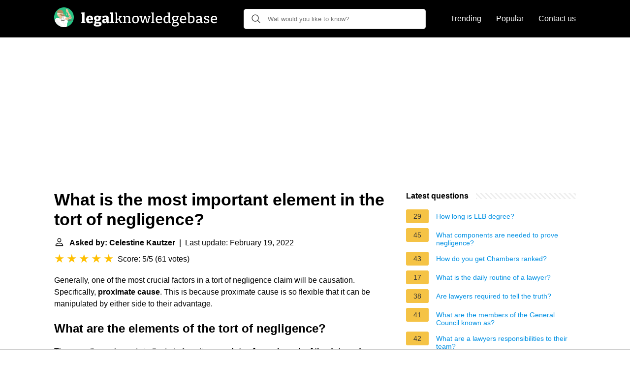

--- FILE ---
content_type: text/html; charset=UTF-8
request_url: https://legalknowledgebase.com/what-is-the-most-important-element-in-the-tort-of-negligence
body_size: 22081
content:
<!DOCTYPE html>
<html lang="en">
<head>
    <meta name="msvalidate.01" content="59DBF0ACB99C643C853682976DD84B3D" />
    <meta charset="utf-8">
    <meta http-equiv="X-UA-Compatible" content="IE=edge">
    <meta name="viewport" content="width=device-width, initial-scale=1, maximum-scale=1">
    <title>What is the most important element in the tort of negligence?</title>
    <meta name="description" content="Generally, one of the most crucial factors in a tort of negligence claim will be causation. Specifically, proximate cause. This is because proximate cause">
    <link rel="apple-touch-icon" sizes="57x57" href="favicon/apple-icon-57x57.png">
    <link rel="apple-touch-icon" sizes="60x60" href="favicon/apple-icon-60x60.png">
    <link rel="apple-touch-icon" sizes="72x72" href="favicon/apple-icon-72x72.png">
    <link rel="apple-touch-icon" sizes="76x76" href="favicon/apple-icon-76x76.png">
    <link rel="apple-touch-icon" sizes="114x114" href="favicon/apple-icon-114x114.png">
    <link rel="apple-touch-icon" sizes="120x120" href="favicon/apple-icon-120x120.png">
    <link rel="apple-touch-icon" sizes="144x144" href="favicon/apple-icon-144x144.png">
    <link rel="apple-touch-icon" sizes="152x152" href="favicon/apple-icon-152x152.png">
    <link rel="apple-touch-icon" sizes="180x180" href="favicon/apple-icon-180x180.png">
    <link rel="icon" type="image/png" sizes="192x192"  href="favicon/android-icon-192x192.png">
    <link rel="icon" type="image/png" sizes="32x32" href="favicon/favicon-32x32.png">
    <link rel="icon" type="image/png" sizes="96x96" href="favicon/favicon-96x96.png">
    <link rel="icon" type="image/png" sizes="16x16" href="favicon/favicon-16x16.png">
    <link rel="manifest" href="favicon/manifest.json">
    <meta name="msapplication-TileColor" content="#ffffff">
    <meta name="msapplication-TileImage" content="favicon/ms-icon-144x144.png">
    <meta name="theme-color" content="#ffffff">
    <meta name="p:domain_verify" content="470ea6ec1a5750a57ac88f2055e8b761"/>
    <!-- Global site tag (gtag.js) - Google Analytics -->
    <script async src="https://www.googletagmanager.com/gtag/js?id=G-YGWENV6E0F"></script>
    <script>
        window.dataLayer = window.dataLayer || [];
        function gtag(){dataLayer.push(arguments);}
        gtag('js', new Date());

        gtag('config', 'G-YGWENV6E0F');
    </script>

            <style>
            /*** Start global ***/
            *,
            *::before,
            *::after {
                box-sizing: border-box;
            }
            html {
                font-family: sans-serif;
                line-height: 1.15;
                -webkit-text-size-adjust: 100%;
                -webkit-tap-highlight-color: rgba($black, 0);
            }
            body {
                margin: 0;
                font-size: 1rem;
                font-weight: 400;
                line-height: 1.5;
                color: #000;
                font-family: Arial,Helvetica,sans-serif;
                overflow-x: hidden;
            }
            aside, footer, header, main {
                display: block;
            }
            h1, h2, h3, h4, h5, h6 {
                margin-top: 0;
                margin-bottom: 15px;
            }
            h1 {
                font-size: 2.1rem;
                line-height: 1.2;
            }
            a {
                color: #0090e3;
                text-decoration: none;
            }
            a:hover {
                text-decoration: underline;
            }
            h3 {
                margin:30px 0 10px 0;
            }
            h3 a {
                text-decoration: none;
            }
            .container {
                width: 1100px;
                max-width: 100%;
                margin: auto;
                display: flex;
            }
            @media screen and (max-width: 768px) {
                .container {
                    display: block;
                }
            }
            header .container,
            footer .container {
                padding-left: 20px;
                padding-right: 20px;
                align-items: center;
            }
            .btn {
                background: #0090e3;
                color: #fff;
                border-radius: 3px;
                padding: 5px 10px;
                display: inline-flex;
                align-items: center;
            }
            .btn:hover {
                text-decoration: none;
            }
            .btn-red {
                background: #f05555;
            }
            .btn svg {
                margin-right: 10px;
                fill: #000;
                width:18px;
                height: 18px;
            }

            /*** Start header ***/
            header {
                position: relative;
                z-index: 99;
                padding: 15px 0;
                background-color: #000;
            }
            .logo {
                display: flex;
                align-items: center;
                height: 46px;
                margin-right: 50px;
            }
            @media screen and (max-width: 768px) {
                .logo {
                    margin: auto;
                }
            }
            .logo svg  {
                position: relative;
            }
            @media screen and (max-width: 768px) {
                .logo svg  {
                    top: 0;
                }
            }
            .search-header {
                position: relative;
                width: 100%;
            }
            .search-header .input-group {
                border: 1px solid #ddd;
                border-radius: 5px;
                display: flex;
                background: #fff;
                align-items: center;
            }
            .search-header .input-group svg {
                margin: 0 5px 0 15px;
            }
            #search-header-input {
                padding:12px 10px;
                width: calc(100% - 40px);
                border: none;
                border-radius: 5px;
                outline:none;
            }
            #search-header-result {
                position: absolute;
                top: 55px;
                list-style: none;
                touch-action: manipulation;
                background: #fff;
                padding: 15px;
                width: 100%;
                border: 1px solid #ddd;
                border-radius: 5px;
                z-index: 5;
                box-shadow: 0 0 20px rgba(0,0,0, 0.1);
            }
            @media screen and (max-width: 768px) {
                #search-header-result {
                    width: calc(100vw - 40px);
                }
            }
            #search-header-result:after {
                 transform: rotate(135deg);
                 width: 12px;
                 height: 12px;
                 top: -7px;
                 content: '';
                 display: block;
                 position: absolute;
                 background: #fff;
                 left: 48%;
                 border: 1px solid #ddd;
                 border-top: 0 none;
                 border-right: 0 none;
            }
            #search-header-result ul {
                 padding:0;
                margin:0;
                list-style:none;
            }
            #search-header-result ul li {
                border-bottom: 1px solid #e5e5e5;
                display: block;
                padding: .5rem 0;
            }
            #search-header-result ul li:last-child {
                border:none;
            }
            .main-nav {
                margin-left: 50px;
                order: 2;
                display: flex;
                align-items: center;
            }
            @media screen and (max-width: 768px) {
                .main-nav {
                    margin: auto;
                }
            }
            .main-nav ul {
                display: flex;
                list-style:none;
                padding:0;
                margin:0;
            }
            .main-nav ul li {
                margin:0 15px;
                white-space: nowrap;
                list-style:none;
            }
            .main-nav ul li:first-child {
                margin-left: 0;
            }
            .main-nav ul li:last-child {
                margin-right: 0;
            }
            .main-nav ul li a{
                color: #fff;
                padding: 10px 0;
                display: inline-block;
            }
            /*** Start footer ***/
            footer {
                background-color: #000;
                padding: 20px 0;
                color: #fff;
            }
            footer .footer-links {
                display: flex;
                width: 100%;
                justify-content: space-between;
                align-items: center;
            }
            footer .footer-links ul {
                display: flex;
                list-style: none;
                margin: 0;
                padding: 0;
            }
            footer .footer-links ul li {
                margin: 0 15px;
            }
            footer .footer-links ul.social li {
                margin: 0 10px;
            }
            footer .footer-links ul li:first-child {
                margin-left: 0;
            }
            footer .footer-links ul li:last-child {
                margin-right: 0;
            }
            footer .footer-links ul li a {
                color: white;
                padding:5px 0;
                display: inline-block;
            }
            footer .footer-links ul li a:hover {
                text-decoration: underline;
            }
            @media screen and (max-width: 768px) {
                footer div {
                    flex-direction: column;
                    text-align: center;
                }
                footer .footer-links ul.social {
                    margin-top: 10px;
                }
            }
            /*** Start content ***/
            main {
                width: 65%;
            }
            .full {
                width: 100%;
            }
            aside {
                width: 35%;
            }
            main, aside {
                padding: 30px 20px;
            }
            @media screen and (max-width: 768px) {
                main, aside {
                    width: 100%;
                }
            }
            aside .inner {
                margin-bottom: 30px;
            }
            aside .inner .title-holder {
                position: relative;
            }
            aside .inner .title-holder:before {
                content: "";
                position: absolute;
                left: 0;
                bottom: 6px;
                width: 100%;
                height: 12px;
                background-image: linear-gradient(45deg, #eeeeee 20%, #ffffff 20%, #ffffff 50%, #eeeeee 50%, #eeeeee 70%, #ffffff 70%, #ffffff 100%);
                background-size: 10px 10px;
            }
            aside .inner .title {
                background: #fff;
                display: inline-block;
                font-weight: bold;
                padding-right: 15px;
                position: relative;
            }
            aside .inner ul {
                margin:0;
                padding: 15px 0;
                list-style:none;
                background: #fff;
                border-bottom: 2px solid #eee;
            }
            aside .inner ul li {
                margin-bottom: 10px;
                display: flex;
                line-height: normal; font-size: 0.9rem;
            }
            aside .inner ul li span {
                background: #f5c345;
                color: #333;
                padding: 0 15px;
                margin: 0 15px 0 0;
                border-radius: 3px;
                font-size: 0.9rem;
                height: 28px;
                display: inline-flex;
                align-items: center;
            }
            aside .inner ul li a {
                display: inline-block;
                margin-top: 6px;
            }
            .rating__stars {
                --star-size: 24px;
                --star-color: #ddd;
                --star-background: #ffbf00;
                --percent: calc(var(--rating) / 5 * 100%);
                display: inline-block;
                font-size: var(--star-size);
                font-family: Times;
                position: relative;
                top: 2px;
            }
            .rating__stars:before {
                 content: '★★★★★';
                 letter-spacing: 3px;
                 background: linear-gradient(90deg, var(--star-background) var(--percent), var(--star-color) var(--percent));
                 -webkit-background-clip: text;
                 -webkit-text-fill-color: transparent;
             }
            .embed-responsive {
                position: relative;
                display: block;
                width: 100%;
                padding: 0;
                overflow: hidden;
            }

            .embed-responsive:before {
                display: block;
                content: "";
                padding-top: 56.25%;
            }

            .embed-responsive iframe {
                position: absolute;
                top: 0;
                bottom: 0;
                left: 0;
                width: 100%;
                height: 100%;
                border: 0;
            }
            .d-none {
                display: none;
            }
            .d-block {
                display: block;
            }


            @media (min-width: 992px) {
                .d-md-block {
                    display: block!important;
                }
                .d-md-none {
                    display: none!important;
                }
            }
        </style>
                                                    <script async src="https://tags.refinery89.com/v2/legalknowledgebasecom.js"></script>
                
    </head>
<body>

<header>
    <div class="container">
        <span class="logo">
        <a href="/">





<svg width="335" height="40" viewBox="0 0 335 40" fill="none" xmlns="http://www.w3.org/2000/svg">
<path d="M61.776 29.284L61.468 28.892L63.484 29.592V32H55.308V29.592L57.324 28.892L57.016 29.284V13.128L57.296 13.408L55.308 12.764V10.384L61.776 10.104V29.284ZM72.0367 32.364C70.6367 32.364 69.4047 32.084 68.3407 31.524C67.2767 30.9453 66.4554 30.096 65.8767 28.976C65.298 27.8373 65.0087 26.4373 65.0087 24.776C65.0087 23.0587 65.3167 21.5933 65.9327 20.38C66.5487 19.1667 67.426 18.2333 68.5647 17.58C69.7034 16.9267 71.0567 16.6 72.6247 16.6C74.1367 16.6 75.3687 16.8893 76.3207 17.468C77.2727 18.0467 77.9634 18.8493 78.3927 19.876C78.8407 20.884 79.0647 22.0227 79.0647 23.292C79.0647 23.6467 79.046 24.0107 79.0087 24.384C78.99 24.7573 78.934 25.14 78.8407 25.532H68.9007V22.928H74.8367L74.1647 23.404C74.1834 22.676 74.1367 22.06 74.0247 21.556C73.9127 21.0333 73.7074 20.6413 73.4087 20.38C73.1287 20.1 72.7367 19.96 72.2327 19.96C71.6167 19.96 71.1407 20.156 70.8047 20.548C70.4687 20.9213 70.226 21.416 70.0767 22.032C69.946 22.648 69.8807 23.32 69.8807 24.048C69.8807 24.944 69.974 25.756 70.1607 26.484C70.3474 27.212 70.6834 27.8 71.1687 28.248C71.654 28.6773 72.326 28.892 73.1847 28.892C73.7634 28.892 74.398 28.7893 75.0887 28.584C75.798 28.36 76.5354 28.0427 77.3007 27.632L78.8687 30.096C77.7487 30.8613 76.61 31.4307 75.4527 31.804C74.2954 32.1773 73.1567 32.364 72.0367 32.364ZM87.5712 38.804C85.1632 38.804 83.3712 38.496 82.1952 37.88C81.0379 37.2827 80.4592 36.368 80.4592 35.136C80.4592 34.184 80.7952 33.3907 81.4672 32.756C82.1579 32.14 83.1566 31.6547 84.4632 31.3L84.4072 32.28C83.6232 32.2053 82.9792 31.9907 82.4752 31.636C81.9712 31.2627 81.7192 30.7867 81.7192 30.208C81.7192 30.0213 81.7472 29.8253 81.8032 29.62C81.8779 29.396 81.9992 29.1347 82.1672 28.836C82.3352 28.5373 82.5592 28.1827 82.8392 27.772C83.1192 27.3427 83.4832 26.8387 83.9312 26.26L83.9592 27.016C82.9699 26.568 82.2139 25.9427 81.6912 25.14C81.1872 24.3373 80.9352 23.3853 80.9352 22.284C80.9352 20.492 81.5512 19.1013 82.7832 18.112C84.0339 17.104 85.7606 16.6 87.9632 16.6C89.6246 16.6 91.0152 16.8707 92.1352 17.412L91.0712 17.216L95.8872 17.076L95.9152 19.54L93.8992 19.988L94.1792 19.54C94.3846 19.8387 94.5526 20.1933 94.6832 20.604C94.8139 20.996 94.8792 21.4627 94.8792 22.004C94.8792 23.7587 94.2352 25.1493 92.9472 26.176C91.6779 27.2027 89.9606 27.716 87.7952 27.716C86.8806 27.716 85.9752 27.604 85.0792 27.38L85.6672 26.932L85.3872 29.62L84.8272 29.312H90.4832C92.3872 29.312 93.8339 29.6853 94.8232 30.432C95.8126 31.1787 96.3072 32.2707 96.3072 33.708C96.3072 35.3693 95.5792 36.6293 94.1232 37.488C92.6672 38.3653 90.4832 38.804 87.5712 38.804ZM87.9352 35.584C89.3166 35.584 90.3059 35.4627 90.9032 35.22C91.5006 34.9773 91.7992 34.6133 91.7992 34.128C91.7992 33.6613 91.6126 33.316 91.2392 33.092C90.8846 32.8867 90.3899 32.784 89.7552 32.784H84.6592L85.6952 32.532C84.9486 33.036 84.5752 33.624 84.5752 34.296C84.5752 34.7253 84.8366 35.0427 85.3592 35.248C85.9006 35.472 86.7592 35.584 87.9352 35.584ZM87.8232 24.552C88.5886 24.552 89.1672 24.3467 89.5592 23.936C89.9699 23.5253 90.1752 22.9093 90.1752 22.088C90.1752 21.2667 89.9886 20.6693 89.6152 20.296C89.2419 19.9227 88.6819 19.736 87.9352 19.736C87.1886 19.736 86.6192 19.932 86.2272 20.324C85.8539 20.6973 85.6672 21.2947 85.6672 22.116C85.6672 22.9187 85.8446 23.5253 86.1992 23.936C86.5539 24.3467 87.0952 24.552 87.8232 24.552ZM110.766 29.648L110.122 28.696L112.474 29.592V32L107.042 32.252L106.454 29.592L106.734 29.676C106.062 30.572 105.297 31.244 104.438 31.692C103.598 32.14 102.702 32.364 101.75 32.364C100.462 32.364 99.4166 31.9627 98.6139 31.16C97.8299 30.3387 97.4379 29.2187 97.4379 27.8C97.4379 26.7547 97.6619 25.9147 98.1099 25.28C98.5766 24.6267 99.2579 24.1507 100.154 23.852C101.05 23.5533 102.17 23.404 103.514 23.404H106.258L106.006 23.684V22.256C106.006 21.472 105.819 20.912 105.446 20.576C105.091 20.2213 104.541 20.044 103.794 20.044C103.458 20.044 103.085 20.072 102.674 20.128C102.282 20.184 101.862 20.2773 101.414 20.408L101.834 19.932L101.414 22.088H98.5019L98.2779 17.692C99.6406 17.3187 100.882 17.048 102.002 16.88C103.141 16.6933 104.177 16.6 105.11 16.6C106.977 16.6 108.386 16.992 109.338 17.776C110.29 18.5413 110.766 19.7453 110.766 21.388V29.648ZM102.198 27.268C102.198 27.8653 102.338 28.3133 102.618 28.612C102.898 28.892 103.253 29.032 103.682 29.032C104.074 29.032 104.485 28.92 104.914 28.696C105.362 28.472 105.782 28.1547 106.174 27.744L106.006 28.388V25.392L106.286 25.7H104.298C103.514 25.7 102.963 25.8213 102.646 26.064C102.347 26.3067 102.198 26.708 102.198 27.268ZM120.016 29.284L119.708 28.892L121.724 29.592V32H113.548V29.592L115.564 28.892L115.256 29.284V13.128L115.536 13.408L113.548 12.764V10.384L120.016 10.104V29.284ZM123.193 32V30.516L125.685 29.928L125.293 30.488V12.176L125.545 12.54L123.193 12.008V10.524L128.093 10.328V23.292L127.589 22.872H131.369L130.669 23.208L133.469 18.728L133.693 19.064L131.509 18.728V17.244L137.893 17.048V18.504L135.429 19.036L136.213 18.56L132.797 23.936V23.152L136.801 30.404L136.325 29.984L138.565 30.544V32H134.729L130.753 24.552L131.257 24.776H127.589L128.093 24.524V30.488L127.757 29.928L130.109 30.516V32H123.193ZM139.867 32V30.516L142.331 29.928L141.939 30.404V18.812L142.331 19.316L139.867 18.728V17.244L144.123 17.048L144.487 19.764L144.123 19.624C145.038 18.6907 145.999 18 147.007 17.552C148.034 17.104 149.005 16.88 149.919 16.88C151.17 16.88 152.206 17.2627 153.027 18.028C153.849 18.7933 154.25 19.9787 154.231 21.584V30.404L153.923 29.956L156.303 30.516V32H149.471V30.516L151.795 29.956L151.431 30.432V22.172C151.431 21.0893 151.189 20.296 150.703 19.792C150.218 19.288 149.574 19.036 148.771 19.036C148.137 19.036 147.446 19.2133 146.699 19.568C145.971 19.904 145.253 20.4267 144.543 21.136L144.739 20.632V30.432L144.431 29.984L146.699 30.516V32H139.867ZM165.535 16.88C167.626 16.88 169.269 17.5333 170.463 18.84C171.658 20.128 172.255 21.9573 172.255 24.328C172.255 25.9333 171.966 27.3333 171.387 28.528C170.809 29.7227 169.978 30.6467 168.895 31.3C167.831 31.9533 166.543 32.28 165.031 32.28C162.959 32.28 161.345 31.6453 160.187 30.376C159.03 29.088 158.451 27.2587 158.451 24.888C158.451 23.2267 158.731 21.7987 159.291 20.604C159.851 19.4093 160.654 18.4947 161.699 17.86C162.763 17.2067 164.042 16.88 165.535 16.88ZM165.395 18.924C164.07 18.924 163.062 19.428 162.371 20.436C161.699 21.4253 161.363 22.8627 161.363 24.748C161.363 26.596 161.69 27.9773 162.343 28.892C162.997 29.788 163.949 30.236 165.199 30.236C166.114 30.236 166.87 30.012 167.467 29.564C168.083 29.116 168.541 28.4627 168.839 27.604C169.157 26.7267 169.315 25.6813 169.315 24.468C169.315 22.62 168.979 21.2387 168.307 20.324C167.635 19.3907 166.665 18.924 165.395 18.924ZM190.529 17.244L196.269 17.048V18.532L194.365 19.036L194.813 18.672L191.061 32.056H188.009L184.565 19.232H185.125L181.401 32.056H178.349L174.821 18.756L175.185 19.12L173.309 18.728V17.244L179.553 17.048V18.532L177.173 19.008L177.481 18.728L180.337 30.348H179.889L183.501 17.216L186.441 17.048L189.885 30.46H189.437L192.489 18.784L192.769 19.12L190.529 18.728V17.244ZM202.001 30.292L201.749 29.956L204.073 30.516V32H197.101V30.516L199.453 29.956L199.201 30.292V12.288L199.425 12.54L197.101 12.008V10.524L202.001 10.328V30.292ZM212.976 32.28C211.688 32.28 210.55 32 209.56 31.44C208.59 30.8613 207.824 30.0213 207.264 28.92C206.723 27.8 206.452 26.4373 206.452 24.832C206.452 23.1893 206.732 21.78 207.292 20.604C207.871 19.4093 208.683 18.4947 209.728 17.86C210.792 17.2067 212.034 16.88 213.452 16.88C214.815 16.88 215.926 17.16 216.784 17.72C217.662 18.28 218.306 19.0547 218.716 20.044C219.146 21.0147 219.36 22.1253 219.36 23.376C219.36 23.6187 219.351 23.8613 219.332 24.104C219.314 24.3467 219.286 24.6267 219.248 24.944H208.636V23.012H216.728L216.476 23.18C216.495 22.4147 216.402 21.7147 216.196 21.08C215.991 20.4453 215.646 19.9413 215.16 19.568C214.675 19.176 214.031 18.98 213.228 18.98C212.351 18.98 211.623 19.2227 211.044 19.708C210.466 20.1747 210.036 20.8187 209.756 21.64C209.476 22.4613 209.336 23.404 209.336 24.468C209.336 25.6067 209.495 26.6053 209.812 27.464C210.13 28.304 210.606 28.9667 211.24 29.452C211.894 29.9187 212.696 30.152 213.648 30.152C214.32 30.152 215.048 30.0213 215.832 29.76C216.635 29.4987 217.456 29.1067 218.296 28.584L219.276 30.124C218.231 30.852 217.167 31.3933 216.084 31.748C215.02 32.1027 213.984 32.28 212.976 32.28ZM227.841 32.28C226.796 32.28 225.853 32 225.013 31.44C224.173 30.8613 223.51 30.0213 223.025 28.92C222.558 27.8 222.325 26.4373 222.325 24.832C222.325 22.1813 222.997 20.1933 224.341 18.868C225.685 17.5427 227.552 16.88 229.941 16.88C230.408 16.88 230.884 16.9173 231.369 16.992C231.873 17.048 232.386 17.1413 232.909 17.272L232.349 17.58V12.288L232.629 12.624L230.137 12.008V10.524L235.149 10.328V30.348L234.785 29.9L237.249 30.488V31.972L232.993 32.168L232.601 29.76L232.909 29.872C232.069 30.6747 231.229 31.2813 230.389 31.692C229.568 32.084 228.718 32.28 227.841 32.28ZM228.877 30.18C229.474 30.18 230.09 30.0213 230.725 29.704C231.378 29.3867 232.041 28.9107 232.713 28.276L232.349 29.172V18.728L232.713 19.4C231.668 19.0827 230.716 18.924 229.857 18.924C228.326 18.924 227.169 19.428 226.385 20.436C225.62 21.4253 225.237 22.8067 225.237 24.58C225.237 25.7373 225.386 26.736 225.685 27.576C226.002 28.416 226.432 29.06 226.973 29.508C227.533 29.956 228.168 30.18 228.877 30.18ZM245.724 38.72C243.503 38.72 241.841 38.4027 240.74 37.768C239.639 37.152 239.088 36.2467 239.088 35.052C239.088 34.1747 239.377 33.4093 239.956 32.756C240.553 32.1213 241.421 31.5707 242.56 31.104V31.664C241.925 31.6267 241.421 31.4867 241.048 31.244C240.693 30.9827 240.516 30.628 240.516 30.18C240.516 30.0307 240.535 29.8813 240.572 29.732C240.628 29.564 240.712 29.34 240.824 29.06C240.955 28.78 241.132 28.416 241.356 27.968C241.58 27.52 241.869 26.9413 242.224 26.232L242.28 26.708C241.44 26.2787 240.796 25.6907 240.348 24.944C239.9 24.1787 239.676 23.2827 239.676 22.256C239.676 20.5947 240.227 19.288 241.328 18.336C242.448 17.3653 243.988 16.88 245.948 16.88C247.292 16.88 248.449 17.1133 249.42 17.58L248.72 17.44L253.2 17.244L253.228 18.896L250.764 19.372L250.96 18.98C251.315 19.3347 251.585 19.7733 251.772 20.296C251.959 20.8 252.052 21.3787 252.052 22.032C252.052 23.712 251.483 25.0373 250.344 26.008C249.205 26.96 247.693 27.436 245.808 27.436C244.781 27.436 243.82 27.2773 242.924 26.96L243.568 26.652L242.924 30.096L242.336 29.816H247.852C249.681 29.816 251.063 30.1707 251.996 30.88C252.948 31.5893 253.424 32.6067 253.424 33.932C253.424 35.4813 252.78 36.6667 251.492 37.488C250.204 38.3093 248.281 38.72 245.724 38.72ZM245.976 36.62C247.619 36.62 248.823 36.4147 249.588 36.004C250.353 35.5933 250.736 34.9773 250.736 34.156C250.736 33.428 250.456 32.8773 249.896 32.504C249.336 32.1307 248.505 31.944 247.404 31.944H242.812L243.54 31.776C242.215 32.616 241.552 33.5213 241.552 34.492C241.552 35.2013 241.907 35.7333 242.616 36.088C243.344 36.4427 244.464 36.62 245.976 36.62ZM245.78 25.504C246.881 25.504 247.731 25.2147 248.328 24.636C248.944 24.0387 249.252 23.1893 249.252 22.088C249.252 20.9867 248.963 20.1653 248.384 19.624C247.824 19.0827 247.003 18.812 245.92 18.812C244.819 18.812 243.969 19.1013 243.372 19.68C242.793 20.24 242.504 21.0707 242.504 22.172C242.504 23.2547 242.784 24.0853 243.344 24.664C243.904 25.224 244.716 25.504 245.78 25.504ZM262.07 32.28C260.782 32.28 259.644 32 258.654 31.44C257.684 30.8613 256.918 30.0213 256.358 28.92C255.817 27.8 255.546 26.4373 255.546 24.832C255.546 23.1893 255.826 21.78 256.386 20.604C256.965 19.4093 257.777 18.4947 258.822 17.86C259.886 17.2067 261.128 16.88 262.546 16.88C263.909 16.88 265.02 17.16 265.878 17.72C266.756 18.28 267.4 19.0547 267.81 20.044C268.24 21.0147 268.454 22.1253 268.454 23.376C268.454 23.6187 268.445 23.8613 268.426 24.104C268.408 24.3467 268.38 24.6267 268.342 24.944H257.73V23.012H265.822L265.57 23.18C265.589 22.4147 265.496 21.7147 265.29 21.08C265.085 20.4453 264.74 19.9413 264.254 19.568C263.769 19.176 263.125 18.98 262.322 18.98C261.445 18.98 260.717 19.2227 260.138 19.708C259.56 20.1747 259.13 20.8187 258.85 21.64C258.57 22.4613 258.43 23.404 258.43 24.468C258.43 25.6067 258.589 26.6053 258.906 27.464C259.224 28.304 259.7 28.9667 260.334 29.452C260.988 29.9187 261.79 30.152 262.742 30.152C263.414 30.152 264.142 30.0213 264.926 29.76C265.729 29.4987 266.55 29.1067 267.39 28.584L268.371 30.124C267.325 30.852 266.261 31.3933 265.178 31.748C264.114 32.1027 263.078 32.28 262.07 32.28ZM277.215 32.28C276.524 32.28 275.787 32.2333 275.003 32.14C274.219 32.0467 273.379 31.9067 272.483 31.72V11.84L272.987 12.624L270.411 12.008V10.524L275.283 10.328V19.54L274.919 19.12C275.666 18.4107 276.45 17.86 277.271 17.468C278.111 17.076 278.96 16.88 279.819 16.88C280.883 16.88 281.826 17.1693 282.647 17.748C283.468 18.3267 284.122 19.1667 284.607 20.268C285.092 21.3693 285.335 22.732 285.335 24.356C285.335 25.5507 285.186 26.6427 284.887 27.632C284.588 28.6027 284.112 29.4333 283.459 30.124C282.824 30.8147 281.984 31.3467 280.939 31.72C279.912 32.0933 278.671 32.28 277.215 32.28ZM277.719 30.236C279.268 30.236 280.435 29.7507 281.219 28.78C282.022 27.8093 282.423 26.4093 282.423 24.58C282.423 23.404 282.264 22.4053 281.947 21.584C281.648 20.744 281.228 20.1 280.687 19.652C280.146 19.204 279.511 18.98 278.783 18.98C278.186 18.98 277.56 19.1387 276.907 19.456C276.272 19.7733 275.619 20.2587 274.947 20.912L275.283 19.96V30.572L274.919 29.844C275.983 30.1053 276.916 30.236 277.719 30.236ZM299.924 30.488L299.504 29.9L302.024 30.488V31.972L297.768 32.168L297.376 29.48L297.6 29.564C296.797 30.4787 295.929 31.16 294.996 31.608C294.063 32.056 293.157 32.28 292.28 32.28C291.197 32.28 290.264 31.9253 289.48 31.216C288.715 30.5067 288.332 29.4427 288.332 28.024C288.332 26.9413 288.565 26.1013 289.032 25.504C289.499 24.888 290.152 24.4493 290.992 24.188C291.832 23.9267 292.821 23.796 293.96 23.796H297.376L297.124 24.104V21.696C297.124 20.7253 296.872 20.0347 296.368 19.624C295.864 19.1947 295.164 18.98 294.268 18.98C293.801 18.98 293.307 19.0267 292.784 19.12C292.28 19.2133 291.729 19.3627 291.132 19.568L291.524 19.176L291.216 21.668H289.368L289.144 17.944C290.283 17.5893 291.328 17.328 292.28 17.16C293.251 16.9733 294.147 16.88 294.968 16.88C296.536 16.88 297.749 17.2253 298.608 17.916C299.485 18.6067 299.924 19.6987 299.924 21.192V30.488ZM291.16 27.828C291.16 28.6307 291.356 29.228 291.748 29.62C292.14 29.9933 292.635 30.18 293.232 30.18C293.829 30.18 294.483 29.9933 295.192 29.62C295.92 29.228 296.62 28.7147 297.292 28.08L297.124 28.78V25.308L297.376 25.588H294.408C293.176 25.588 292.327 25.7747 291.86 26.148C291.393 26.5213 291.16 27.0813 291.16 27.828ZM307.366 20.8C307.366 21.3413 307.552 21.7707 307.926 22.088C308.299 22.3867 308.784 22.6387 309.382 22.844C309.979 23.0493 310.614 23.2547 311.286 23.46C311.976 23.6653 312.62 23.9267 313.218 24.244C313.815 24.5613 314.3 24.9907 314.674 25.532C315.066 26.0547 315.262 26.7453 315.262 27.604C315.262 28.612 314.982 29.4613 314.422 30.152C313.88 30.8427 313.134 31.3747 312.182 31.748C311.23 32.1027 310.166 32.28 308.99 32.28C308.299 32.28 307.571 32.224 306.806 32.112C306.04 32 305.256 31.832 304.454 31.608L304.65 27.66H306.414L306.722 30.32L306.442 29.984C306.852 30.096 307.291 30.1893 307.758 30.264C308.243 30.32 308.682 30.348 309.074 30.348C309.652 30.348 310.194 30.264 310.698 30.096C311.22 29.928 311.64 29.676 311.958 29.34C312.294 28.9853 312.462 28.556 312.462 28.052C312.462 27.492 312.266 27.0533 311.874 26.736C311.5 26.4 311.015 26.1293 310.418 25.924C309.82 25.7187 309.186 25.5133 308.514 25.308C307.86 25.1027 307.235 24.8413 306.638 24.524C306.04 24.2067 305.555 23.7867 305.182 23.264C304.808 22.7413 304.622 22.0413 304.622 21.164C304.622 20.1747 304.874 19.3627 305.378 18.728C305.882 18.0933 306.554 17.6267 307.394 17.328C308.234 17.0293 309.13 16.88 310.082 16.88C310.735 16.88 311.454 16.9453 312.238 17.076C313.04 17.2067 313.862 17.4027 314.702 17.664L314.562 21.052H312.77L312.35 18.784L312.742 19.232C311.808 18.952 310.95 18.812 310.166 18.812C309.344 18.812 308.672 18.9893 308.15 19.344C307.627 19.6987 307.366 20.184 307.366 20.8ZM324.74 32.28C323.452 32.28 322.314 32 321.324 31.44C320.354 30.8613 319.588 30.0213 319.028 28.92C318.487 27.8 318.216 26.4373 318.216 24.832C318.216 23.1893 318.496 21.78 319.056 20.604C319.635 19.4093 320.447 18.4947 321.492 17.86C322.556 17.2067 323.798 16.88 325.216 16.88C326.579 16.88 327.69 17.16 328.548 17.72C329.426 18.28 330.07 19.0547 330.48 20.044C330.91 21.0147 331.124 22.1253 331.124 23.376C331.124 23.6187 331.115 23.8613 331.096 24.104C331.078 24.3467 331.05 24.6267 331.012 24.944H320.4V23.012H328.492L328.24 23.18C328.259 22.4147 328.166 21.7147 327.96 21.08C327.755 20.4453 327.41 19.9413 326.924 19.568C326.439 19.176 325.795 18.98 324.992 18.98C324.115 18.98 323.387 19.2227 322.808 19.708C322.23 20.1747 321.8 20.8187 321.52 21.64C321.24 22.4613 321.1 23.404 321.1 24.468C321.1 25.6067 321.259 26.6053 321.576 27.464C321.894 28.304 322.37 28.9667 323.004 29.452C323.658 29.9187 324.46 30.152 325.412 30.152C326.084 30.152 326.812 30.0213 327.596 29.76C328.399 29.4987 329.22 29.1067 330.06 28.584L331.04 30.124C329.995 30.852 328.931 31.3933 327.848 31.748C326.784 32.1027 325.748 32.28 324.74 32.28Z" fill="white"/>
<path d="M20.0003 0.000183105C8.95441 0.000183105 0 8.95379 0 20.0005C0 31.0455 8.95441 39.9998 20.0003 39.9998C31.0457 39.9998 40 31.0455 40 20.0005C40 8.95371 31.0457 0.000183105 20.0003 0.000183105Z" fill="#29C183"/>
<path d="M18.3318 13.3333L18.493 12.9302C20.1054 10.9147 17.8481 8.09304 17.8481 8.09304C16.0744 4.54578 13.1721 4.86826 13.1721 4.86826C9.14117 3.73959 6.15825 7.60932 6.15825 7.60932C4.62648 9.38295 7.36754 10.8341 7.36754 10.8341L16.3163 20.5084L23.2496 19.1379C21.3953 13.8976 18.3318 13.3333 18.3318 13.3333Z" fill="#B28C62"/>
<path d="M16.0743 17.8481C10.6728 15.5101 7.34052 9.46362 7.34052 9.46362C6.80238 10.7394 6.72531 12.0047 6.4537 13.0915C6.27908 13.7901 5.89501 14.1337 5.92637 14.6031C5.94653 14.9054 6.67968 14.8911 6.68597 14.9433C6.73257 15.3287 6.71668 15.4366 6.6721 15.5302C6.57133 15.7419 6.83334 15.9031 6.83334 15.9031C6.83334 15.9031 6.72418 16.118 6.81818 16.3062C6.85358 16.3771 6.9866 16.4235 7.06004 16.5229C7.28836 16.8318 7.24652 17.2032 7.24652 17.2032C7.24652 17.9287 7.40775 18.1101 7.40775 18.1101C7.64961 18.7954 10.1085 18.6543 10.1085 18.6543C11.5058 19.0305 10.8878 20.3204 10.8878 20.3204C10.2965 21.2878 8.09286 21.2341 8.09286 21.2341C11.3713 25.5878 16.8059 23.7177 17.6061 21.7179C18.3269 19.9162 16.0743 17.8481 16.0743 17.8481Z" fill="#E9C29C"/>
<path d="M26.6355 25.1038L23.1688 26.0713L22.7657 21.0729L25.8293 20.4682L25.265 19.3395C21.7177 18.0496 16.0743 17.8481 16.0743 17.8481C17.6867 20.5891 14.7038 22.2822 14.7038 22.2822C10.431 24.862 5.75505 21.3147 5.75505 21.3147C3.28712 20.8828 1.76358 24.8892 1.18433 26.7937C3.96562 34.4947 11.3397 39.9998 20.0003 39.9998C21.8494 39.9998 23.6393 39.7477 25.3389 39.2781C26.0662 36.623 25.9906 32.8434 25.9906 32.8434C28.8122 30.0216 26.6355 25.1038 26.6355 25.1038Z" fill="#F7F7F7"/>
<path d="M35.0737 19.5143C34.2675 16.2895 30.559 11.5599 29.8603 10.431C29.1617 9.30219 27.603 11.7209 27.603 11.7209C28.5703 15.0533 30.7472 20.4278 30.7472 20.4278C28.4092 19.7023 22.5643 20.5891 22.5643 20.5891C21.2744 20.9115 23.2495 25.9906 23.2495 25.9906C26.1518 25.9906 35.6648 22.5776 35.8262 22.1208C35.9874 21.664 35.0737 19.5143 35.0737 19.5143Z" fill="#E9C29C"/>
<path d="M20.1051 28.6456C17.5491 27.7434 10.1815 22.7064 10.1815 22.7064C7.85094 20.3007 6.87359 21.1277 6.87359 21.1277C4.90865 20.9115 5.5133 22.7388 5.5133 22.7388C5.94324 24.2437 7.47509 28.4952 7.47509 28.4952C8.4709 31.4272 11.502 36.3537 13.0337 38.7518C15.2032 39.5582 17.5501 39.9997 20.0004 39.9997C20.9123 39.9997 21.8094 39.9374 22.689 39.8192L20.1051 28.6456Z" fill="#EFE4E4"/>
<path d="M20.5618 29.0804C14.8647 27.1456 10.7055 22.7064 10.7055 22.7064C9.00672 20.8577 8.84548 20.8577 7.07185 20.9115C5.29822 20.9652 5.59321 21.9546 5.59321 21.9546C5.59321 22.7816 7.99906 28.4952 7.99906 28.4952C9.02897 31.5277 12.236 36.6936 13.7097 38.989C15.6878 39.644 17.8025 39.9996 20.0003 39.9996C21.0835 39.9996 22.1462 39.9123 23.1828 39.7465L20.5618 29.0804Z" fill="white"/>
<path d="M19.9446 18.632C19.1798 18.5891 18.4524 18.5591 17.8384 18.538L19.6887 21.5564C19.1243 24.2975 19.0437 26.0711 19.0437 26.0711C19.1243 36.7129 21.9458 39.6854 21.9458 39.6854L24.1107 39.5759C24.3986 39.5159 24.6842 39.4499 24.9673 39.3776C25.5957 36.2342 21.7663 18.7341 19.9446 18.632Z" fill="#EFE4E4"/>
<path d="M26.8371 25.3054C26.8371 25.3054 24.2976 26.1922 23.4914 25.8697C22.6852 25.5473 22.3627 22.1209 22.7658 21.0729C23.1689 20.0248 25.6882 20.2062 25.6882 20.2062C25.6882 20.2062 25.6278 19.6016 25.1642 19.2589C24.4832 18.7556 20.2774 18.61 18.1744 18.5382L20.0247 21.5566C19.4604 24.2977 19.3798 26.0713 19.3798 26.0713C19.4604 36.7131 22.2818 39.6856 22.2818 39.6856L24.0052 39.5984C24.4555 39.5069 24.9 39.3993 25.3388 39.2781C26.0661 36.6229 25.9906 32.8433 25.9906 32.8433C28.8122 30.0217 26.8371 25.3054 26.8371 25.3054Z" fill="white"/>
<path d="M5.67444 22.121C5.67444 22.121 10.4012 33.7078 16.889 39.7585C17.2508 39.815 17.6157 39.8623 17.9837 39.8991C16.6922 38.5051 8.99241 30.0102 5.67444 22.121Z" fill="#EFE4E4"/>
<path d="M19.4604 30.9891C19.4604 30.9891 14.7038 29.6186 8.41553 22.0403C8.41553 22.0403 13.0108 29.2155 19.541 31.7147L19.4604 30.9891Z" fill="#EFE4E4"/>
<path d="M25.9906 32.8434C25.9906 32.8434 25.0232 34.6976 23.4108 32.1178C23.4108 32.1178 21.9999 29.4976 21.8387 29.1752L20.6294 29.4573C20.6294 29.4573 20.7705 38.4263 25.6077 38.1038C25.6077 38.1038 26.3937 34.617 25.9906 32.8434Z" fill="#EFE4E4"/>
<path d="M26.0511 33.3472C26.0511 33.3472 25.0232 35.1813 23.4108 32.6015C23.4108 32.6015 21.9596 29.6992 21.7984 29.3767L20.6962 29.5845C20.9796 32.347 22.0604 37.8619 25.6883 37.62C25.6883 37.62 26.4542 35.1208 26.0511 33.3472Z" fill="white"/>
<path d="M6.92411 10.7669C6.92411 10.7669 6.46724 11.4253 6.34631 13.387C6.34631 13.387 9.06053 14.462 18.3318 13.3334L18.6543 12.6481C18.6543 12.6481 9.3427 12.6212 6.92411 10.7669Z" fill="#F4E9DF"/>
<path d="M7.34057 15.9064C7.21295 15.8594 6.79639 15.8728 6.79639 15.8728C6.86024 15.9131 6.81324 15.9635 6.81324 15.9635C6.82662 15.9333 7.34057 15.9064 7.34057 15.9064Z" fill="#E0B999"/>
<path d="M7.07188 14.4351C7.07188 14.4351 7.1995 14.7575 6.68604 14.9433C6.68595 14.9432 7.32881 14.8432 7.07188 14.4351Z" fill="#E0B999"/>
<path d="M25.1416 3.39716H24.5339V15.5102H25.1416V3.39716Z" fill="#D8DBBA"/>
<path d="M24.8375 13.6534C24.5805 13.6534 24.2369 14.1982 24.2369 15.416C24.2369 16.6337 25.4849 16.6337 25.4849 15.416C25.4849 14.1982 25.0946 13.6534 24.8375 13.6534Z" fill="#D8DBBA"/>
<path d="M24.8115 2.90094C23.9847 2.90094 23.6324 3.15005 23.6324 3.45738C23.6324 3.76462 23.9847 4.01373 24.8115 4.01373C25.6382 4.01373 25.9906 3.76454 25.9906 3.45738C25.9906 3.15005 25.6382 2.90094 24.8115 2.90094Z" fill="#C4C6A7"/>
<path d="M31.5839 15.4279C31.4885 15.3892 31.3792 15.435 31.3404 15.5306L28.8164 25.496C28.7776 25.5918 28.8235 25.7008 28.9192 25.7396C28.9423 25.749 28.966 25.7534 28.9895 25.7534C29.0633 25.7534 29.1333 25.7093 29.1628 25.6368L31.6867 15.6715C31.7256 15.5757 31.6797 15.4667 31.5839 15.4279Z" fill="#6D6D68"/>
<path d="M35.0289 25.496L32.5048 15.5306C32.4659 15.4349 32.3567 15.3891 32.2612 15.4278C32.1655 15.4666 32.1194 15.5757 32.1584 15.6714L34.6825 25.6367C34.7119 25.7092 34.7818 25.7533 34.8556 25.7533C34.8791 25.7533 34.9029 25.7489 34.9259 25.7395C35.0216 25.7009 35.0677 25.5917 35.0289 25.496Z" fill="#6D6D68"/>
<path d="M27.522 25.4496C27.522 25.4496 28.8183 27.6698 31.95 27.6698C35.0817 27.6698 36.3313 25.4496 36.3313 25.4496H27.522Z" fill="#6D6D68"/>
<path d="M32.5915 13.8641C32.5916 13.866 32.5916 13.8679 32.5917 13.8699C32.4653 13.7411 32.2772 13.6594 32.0668 13.6594C31.686 13.6594 31.3774 13.9266 31.3774 14.2562C31.3774 14.5859 31.686 14.8531 32.0668 14.8531C32.076 14.8531 32.085 14.8523 32.0941 14.852C31.9381 14.9461 31.7559 15.0012 31.5604 15.0012C31.2722 15.0012 30.6611 14.635 29.6285 14.635C28.8105 14.635 27.1519 15.1258 24.8142 15.1258V15.897C26.6878 15.897 28.412 15.3542 29.239 15.3283C30.7691 15.2805 31.2333 15.5621 31.6852 15.7178C32.137 15.8736 32.9705 15.4851 32.9705 14.7752C32.9705 14.419 32.8255 14.0968 32.5915 13.8641Z" fill="#D8DBBA"/>
<path d="M20.8118 25.496L18.2879 15.5307C18.249 15.4351 18.1397 15.3892 18.0443 15.428C17.9485 15.4667 17.9026 15.5758 17.9414 15.6715L20.4655 25.6368C20.495 25.7094 20.5649 25.7535 20.6387 25.7535C20.6621 25.7535 20.686 25.749 20.709 25.7396C20.8046 25.7009 20.8508 25.5917 20.8118 25.496Z" fill="#6D6D68"/>
<path d="M17.367 15.4279C17.2716 15.3892 17.1624 15.435 17.1235 15.5306L14.5994 25.4959C14.5605 25.5917 14.6066 25.7007 14.7022 25.7395C14.7253 25.7489 14.7491 25.7534 14.7725 25.7534C14.8463 25.7534 14.9163 25.7093 14.9457 25.6367L17.4698 15.6714C17.5088 15.5757 17.4626 15.4667 17.367 15.4279Z" fill="#6D6D68"/>
<path d="M13.297 25.4496C13.297 25.4496 14.5466 27.6698 17.6783 27.6698C20.81 27.6698 22.1063 25.4496 22.1063 25.4496H13.297Z" fill="#6D6D68"/>
<path d="M19.9999 14.635C18.9673 14.635 18.3562 15.0012 18.068 15.0012C17.8725 15.0012 17.6903 14.9461 17.5344 14.852C17.5434 14.8523 17.5524 14.8531 17.5616 14.8531C17.9424 14.8531 18.2511 14.5859 18.2511 14.2562C18.2511 13.9266 17.9424 13.6594 17.5616 13.6594C17.3513 13.6594 17.1631 13.7412 17.0367 13.8699C17.0369 13.8679 17.0368 13.866 17.037 13.8641C16.8029 14.0969 16.658 14.4191 16.658 14.7753C16.658 15.4852 17.4915 15.8737 17.9433 15.7179C18.3951 15.5621 18.8594 15.2806 20.3894 15.3284C21.2163 15.3542 22.9406 15.8971 24.8142 15.8971V15.1259C22.4766 15.1258 20.8179 14.635 19.9999 14.635Z" fill="#D8DBBA"/>
<path d="M29.8603 10.431C29.1617 9.30218 29.1347 8.65739 29.1347 8.65739C28.8929 5.83571 27.8045 4.46518 27.8045 4.46518C27.2402 3.9613 26.4205 4.1427 25.0635 4.11577C24.4807 4.10424 24.0423 4.14141 24.0423 4.77419C24.0423 5.18092 24.5197 5.19132 24.5852 5.19083C24.1144 5.19188 23.9363 5.28717 23.9482 5.80878C23.9566 6.17826 24.3401 6.2617 24.6266 6.27234C23.9448 6.33788 24.002 6.63287 24.002 6.8703C24.002 7.32717 24.8216 7.35401 24.8216 7.35401C24.3513 7.38086 24.2298 7.37159 24.1632 7.82427C24.096 8.28106 25.1038 8.36176 25.1038 8.36176C25.8294 8.92609 27.603 11.7209 27.603 11.7209C28.4495 12.5674 30.559 11.5598 29.8603 10.431Z" fill="#E9C29C"/>
<path d="M24.4923 5.19076L25.9301 5.21092L25.9368 5.15045L24.4923 5.19076Z" fill="#D6AC8A"/>
<path d="M24.6066 6.27913L25.9301 6.26566L25.9368 6.2052L24.6066 6.27913Z" fill="#D6AC8A"/>
<path d="M24.741 7.3607L25.9301 7.36747L25.9368 7.30701L24.741 7.3607Z" fill="#D6AC8A"/>
<path d="M7.26675 6.48065C7.26675 6.48065 5.53343 7.73025 5.69467 8.89924C5.69467 8.89924 5.97684 10.169 6.96443 10.5318L7.3406 9.46357C7.3406 9.46357 6.58149 7.26669 7.26675 6.48065Z" fill="#A37D57"/>
</svg>





        </a>
        </span>
        <span class="main-nav">
            <ul>
                <li><a href="/trending">Trending</a></li>
                <li><a href="/popular">Popular</a></li>
                <li><a href="/contact-us">Contact us</a></li>
            </ul>
        </span>
        <span class="search-header">
            <span class="input-group">
                <svg xmlns="http://www.w3.org/2000/svg" viewBox="0 0 512 512" width="18" height="18"><path fill="#444" d="M495 466.2L377.2 348.4c29.2-35.6 46.8-81.2 46.8-130.9C424 103.5 331.5 11 217.5 11 103.4 11 11 103.5 11 217.5S103.4 424 217.5 424c49.7 0 95.2-17.5 130.8-46.7L466.1 495c8 8 20.9 8 28.9 0 8-7.9 8-20.9 0-28.8zm-277.5-83.3C126.2 382.9 52 308.7 52 217.5S126.2 52 217.5 52C308.7 52 383 126.3 383 217.5s-74.3 165.4-165.5 165.4z"></path></svg>
                <input type="text" id="search-header-input" placeholder="Wat would you like to know?" data-target="search-header-result">
            </span>
            <div id="search-header-result" style="display:none;"></div>
        </span>
    </div>
</header>


            <div style="margin-top: 30px; display: flex; align-items: center; justify-content: center;" class="d-none d-md-block">
            <div style="min-height:250px;" class="r89-desktop-billboard-atf d-none d-md-block"></div>
        </div>
    
<div class="container">
<main>
    <div>
        
        <h1>What is the most important element in the tort of negligence?</h1>
        <b><svg style="float: left;margin-right: 10px;" width="21" height="21" viewBox="0 0 16 16" fill="currentColor" xmlns="http://www.w3.org/2000/svg"><path fill-rule="evenodd" d="M10 5a2 2 0 1 1-4 0 2 2 0 0 1 4 0zM8 8a3 3 0 1 0 0-6 3 3 0 0 0 0 6zm6 5c0 1-1 1-1 1H3s-1 0-1-1 1-4 6-4 6 3 6 4zm-1-.004c-.001-.246-.154-.986-.832-1.664C11.516 10.68 10.289 10 8 10c-2.29 0-3.516.68-4.168 1.332-.678.678-.83 1.418-.832 1.664h10z"/>
            </svg>Asked by: Celestine Kautzer</b>&nbsp;&nbsp;|&nbsp;&nbsp;Last update: February 19, 2022</b><br>
        <div class="rating__stars" style="--rating: 5;" aria-label="Score is 5 out of 5."></div>
        <span>Score: 5/5</span>
        (<span>61 votes</span>)
        <p><span><span>Generally, one of the most crucial factors in a tort of negligence claim will be causation. Specifically, <b>proximate cause</b>. This is because proximate cause is so flexible that it can be manipulated by either side to their advantage.</span></span></p>

                    <div style="text-align: center; margin: 20px">
                <div style="min-height:280px;" class="r89-mobile-billboard-top d-block d-md-none"></div>
            </div>
        
        <h2>What are the elements of the tort of negligence?</h2>
        <p>There are three elements in the tort of negligence; <b>duty of care, breach of the duty and damages</b>.<p>

        <h2>What are the essential element of negligence?</h2>
        <p>In order to prove that an act was negligent, it is necessary to prove all the essentials namely <b>duty, breach of duty, damages and actual and proximate cause</b>.</p>

                    <div style="text-align: center; margin: 20px">
                <div style="min-height:250px;" class="r89-outstream-video"></div>
            </div>
        
        <h2>What is the first element to be established in the tort of negligence?</h2>
        <p>The first element of determining negligence is <b>whether or not the defendant owed the plaintiff a legal duty of care</b>. There are situations where a legal duty is created in the relationship between the plaintiff and the defendant.</p>

        <h2>What is the main aim of the tort of negligence?</h2>
        <p>Since the rise of the tort of negligence during the 20th century, the law of tort places great emphasis on the need to prove fault. The aim here is <b>to compensate for wrongs suffered through the fault of another person</b>. Damages will usually only be awarded in tort if the claimant can establish fault.</p>
    </div>

            <div style="text-align: center; margin: 20px">
            <div style="min-height:250px;" class="r89-desktop-rectangle-btf d-none d-md-block"></div>
            <div style="min-height:280px;" class="r89-mobile-rectangle-mid d-md-none"></div>
        </div>
    
            <h2>Elements of Tort of Negligence</h2>
        <div class="embed-responsive embed-responsive-16by9">
            <iframe loading="lazy" title="Elements of Tort of Negligence" src="https://www.youtube.com/embed/vvJ9Hcpi-u8?feature=oembed" frameborder="0" allow="accelerometer; autoplay; clipboard-write; encrypted-media; gyroscope; picture-in-picture" allowfullscreen></iframe>
        </div>
    
    <div style="margin-top: 30px;">
    <b><svg style="float:left;margin-right: 10px;" width="21" height="21" viewBox="0 0 16 16" fill="#1fae5b" xmlns="http://www.w3.org/2000/svg">
            <path fill-rule="evenodd" d="M8 16A8 8 0 1 0 8 0a8 8 0 0 0 0 16zm.93-9.412l-2.29.287-.082.38.45.083c.294.07.352.176.288.469l-.738 3.468c-.194.897.105 1.319.808 1.319.545 0 1.178-.252 1.465-.598l.088-.416c-.2.176-.492.246-.686.246-.275 0-.375-.193-.304-.533L8.93 6.588zM8 5.5a1 1 0 1 0 0-2 1 1 0 0 0 0 2z"/>

        </svg>30 related questions found</b>
            <div>
        <h3>What are the elements of tort?</h3>
                <p><div><b>The Four Elements</b></div><div><ul><li>The presence of a duty. We all have a duty to take steps to prevent injury from occurring to other people.</li><li>The breach of a duty. The defendant must have failed to live up to his duty to prevent injury from occurring to you.</li><li>An injury. You were injured.</li><li>The injury resulted from the breach.</li></ul><div></div></div></p>
        </div>
                                        <div>
        <h3>What elements does a plaintiff have to prove to be successful in a case against a negligent auditor?</h3>
                <p>These are: <b>the defendant owed them a duty of care</b>. <b>the defendant breached that duty of care</b>, and. they suffered loss or damage as a direct consequence of the breach.</p>
        </div>
                                        <div>
        <h3>What would be an important element in a malpractice case quizlet?</h3>
                <p>There are three elements that must be present for a malpractice claim: (1) <b>You must have a duty—there must be a professional nurse-patient relationship</b>. (2) You must have breached a duty that was foreseeable—you must have fallen below the standard of care. (3) Your breach of duty caused patient injury or damages.</p>
        </div>
                                    <div style="text-align: center;">
                    <div style="min-height:250px;" class="r89-desktop-rectangle-btf-1 d-none d-md-block"></div>
                    <div style="min-height:280px;" class="r89-mobile-rectangle-infinite-1 d-md-none"></div>
                </div>
                                <div>
        <h3>What are the four elements needed in a negligence case quizlet?</h3>
                <p>The elements of negligence are <b>(1) an act or omission, (2) a duty, (3) breach of that duty, (4) actual cause, and (5) legal or proximate cause</b>.</p>
        </div>
                                        <div>
        <h3>What are the four elements of a cause of action?</h3>
                <p>The points a plaintiff must prove to win a given type of case are called the "elements" of that cause of action. For example, for a claim of negligence, the elements are: the <b>(existence of a) duty, breach (of that duty), proximate cause (by that breach), and damages.</b></p>
        </div>
                                        <div>
        <h3>What is the final required element of a negligence action quizlet?</h3>
                <p><b>Damages</b> are the final required element of a negligence action. The plaintiff must have sustained compensable injury as a result of the defendant's actions.</p>
        </div>
                                    <div style="text-align: center;">
                    <div style="min-height:250px;" class="r89-desktop-rectangle-btf-2 d-none d-md-block"></div>
                    <div style="min-height:280px;" class="r89-mobile-rectangle-infinite-2 d-md-none"></div>
                </div>
                                <div>
        <h3>What is tort negligence?</h3>
                <p>Negligent torts are <b>harms done to people through the failure of another to exercise a certain level of care</b>, usually defined as a reasonable standard of care. Accidents are a standard example of negligent torts.</p>
        </div>
                                        <div>
        <h3>Which of the elements must a plaintiff prove to prevail in a negligence lawsuit quizlet?</h3>
                <p>what are the five elements (with explanation) a plaintiff must prove to win a negligence case? <b>duty of due care</b>: the defendant had a duty of care to this plaintiff. breach: the defendant breached her duty. Factual cause: the defendant's conduct actually caused the injury.</p>
        </div>
                                        <div>
        <h3>What are the three elements required to prove negligence?</h3>
                <p>There are specific elements that a plaintiff (the injured party) must prove in order to make a negligence claim. These are <b>duty of care, breach and causation</b>. If a plaintiff successfully proves these three elements, then the final part of a negligence claim involves damages.</p>
        </div>
                                    <div style="text-align: center;">
                    <div style="min-height:250px;" class="r89-desktop-rectangle-btf-lazy d-none d-md-block"></div>
                    <div style="min-height:280px;" class="r89-mobile-rectangle-infinite-lazy d-md-none"></div>
                </div>
                                <div>
        <h3>What is the most difficult element of negligence to prove?</h3>
                <p>In Medical Malpractice, “<b>Causation</b>” is Often the Most Difficult Element to Prove. Stated simply, medical malpractice, or medical negligence, is medical care or treatment that falls below the accepted standard of care and causes actual harm to a patient.</p>
        </div>
                                        <div>
        <h3>What is one of the four elements of negligence?</h3>
                <p>In law school, students are taught that there are 4 elements of negligence: <b>duty, breach of duty, damages, and causation</b>.</p>
        </div>
                                        <div>
        <h3>What are the four elements of a tort quizlet?</h3>
                <p><div><b>The Tort Negligence consists of 4 elements:</b></div><div><ul><li>Duty of Care.</li><li>Breach of Duty of Care.</li><li>Causation - cause-in-fact, proximate cause.</li><li>Recognizable Injury.</li></ul><div></div></div></p>
        </div>
                                    <div style="text-align: center;">
                    <div style="min-height:250px;" class="r89-desktop-rectangle-btf-lazy d-none d-md-block"></div>
                    <div style="min-height:280px;" class="r89-mobile-rectangle-infinite-lazy d-md-none"></div>
                </div>
                                <div>
        <h3>Which of the following is one of the four elements of negligence?</h3>
                <p>The Four Elements of Negligence Are <b>Duty, Breach of Duty, Damages, and Causation</b>.</p>
        </div>
                                        <div>
        <h3>Which of the following would be an important element in a malpractice case?</h3>
                <p>The injured patient must show that the physician acted negligently in rendering care, and that such negligence resulted in injury. To do so, four legal elements must be proven: <b>(1) a professional duty owed to the patient</b>; (2) breach of such duty; (3) injury caused by the breach; and (4) resulting damages.</p>
        </div>
                                        <div>
        <h3>What five elements must be present for malpractice to be considered?</h3>
                <p>Doing so means you and your lawyer must prove the five elements of negligence: <b>duty, breach of duty, cause, in fact, proximate cause, and harm</b>.</p>
        </div>
                                    <div style="text-align: center;">
                    <div style="min-height:250px;" class="r89-desktop-rectangle-btf-lazy d-none d-md-block"></div>
                    <div style="min-height:280px;" class="r89-mobile-rectangle-infinite-lazy d-md-none"></div>
                </div>
                                <div>
        <h3>Which element is necessary to prove professional negligence select all that apply?</h3>
                <p>Legally speaking, negligence is a failure to use reasonable care under the circumstances. In order to establish negligence, you must be able to prove four “elements”: <b>a duty, a breach of that duty, causation and damages</b>.</p>
        </div>
                                        <div>
        <h3>What are the four elements of proof necessary for a plaintiff to succeed in a negligence case?</h3>
                <p>Negligence claims must prove four things in court: <b>duty, breach, causation, and damages/harm</b>.</p>
        </div>
                                        <div>
        <h3>What are the four main elements that must be proven in a negligence claim Brainly?</h3>
                <p>There are four elements of negligence you must establish to recover compensation in a personal injury claim based on the theory of negligence: <b>duty of care, breach of duty of care, causation and the existence of damages</b>.</p>
        </div>
                                    <div style="text-align: center;">
                    <div style="min-height:250px;" class="r89-desktop-rectangle-btf-lazy d-none d-md-block"></div>
                    <div style="min-height:280px;" class="r89-mobile-rectangle-infinite-lazy d-md-none"></div>
                </div>
                                <div>
        <h3>Which of the elements must a plaintiff prove to prevail in a negligence lawsuit?</h3>
                <p>The four elements that a plaintiff must prove to win a negligence suit are 1) Duty, 2) Breach, 3) Cause, and 4) <b>Harm</b>.</p>
        </div>
                                        <div>
        <h3>What are 3 elements of tort?</h3>
                <p>The 4 elements to every successful tort case are: <b>duty, breach of duty, causation and injury</b>. For a tort claim to be well-founded, there must have been a breach of duty made by the defendant against the plaintiff, which resulted in an injury.</p>
        </div>
                                    </div>
</main>

<aside>
    <div class="inner">
    <div class="title-holder">
    <span class="title">Latest questions</span>
    </div>
    <ul>
                    <li><span>29</span><a href="/how-long-is-llb-degree">How long is LLB degree?</a></li>
                    <li><span>45</span><a href="/what-components-are-needed-to-prove-negligence">What components are needed to prove negligence?</a></li>
                    <li><span>43</span><a href="/how-do-you-get-chambers-ranked">How do you get Chambers ranked?</a></li>
                    <li><span>17</span><a href="/what-is-the-daily-routine-of-a-lawyer">What is the daily routine of a lawyer?</a></li>
                    <li><span>38</span><a href="/are-lawyers-required-to-tell-the-truth">Are lawyers required to tell the truth?</a></li>
                    <li><span>41</span><a href="/what-are-the-members-of-the-general-council-known-as">What are the members of the General Council known as?</a></li>
                    <li><span>42</span><a href="/what-are-a-lawyers-responsibilities-to-their-team">What are a lawyers responsibilities to their team?</a></li>
                    <li><span>19</span><a href="/is-law-a-good-career-options-in-india">Is law a good career options in India?</a></li>
                    <li><span>16</span><a href="/can-paralegal-represent-in-irb">Can paralegal represent in IRB?</a></li>
                    <li><span>26</span><a href="/what-if-vehicle-is-not-insured">What if vehicle is not insured?</a></li>
            </ul>
</div>
            <div class="inner">
            <div class="title-holder" style="margin-bottom: 20px;">
                <span class="title">Advertisement</span>
            </div>
            <div class="text-align: center;">
                <div style="min-height:600px;" class="r89-desktop-hpa-atf d-none d-md-block"></div>
                <div style="min-height:280px;" class="r89-mobile-rectangle-low d-md-none"></div>
            </div>
        </div>
    
    <div class="inner">
    <div class="title-holder">
    <span class="title">Popular questions</span>
    </div>
    <ul>
                    <li><span>19</span><a href="/what-is-a-weakness-of-mediation">What is a weakness of mediation?</a></li>
                    <li><span>41</span><a href="/what-was-the-outcome-of-the-supreme-courts-ruling-in-duncan-v-louisiana-check-all-that-apply">What was the outcome of the Supreme Court&#039;s ruling in Duncan v Louisiana Check all that apply?</a></li>
                    <li><span>41</span><a href="/what-businesses-can-a-lawyer-do">What businesses can a lawyer do?</a></li>
                    <li><span>30</span><a href="/can-i-get-into-law-school-with-a-bad-undergrad-gpa">Can I get into law school with a bad undergrad GPA?</a></li>
                    <li><span>30</span><a href="/what-is-a-uk-first-degree-equivalent-to-in-the-us">What is a UK first degree equivalent to in the US?</a></li>
                    <li><span>42</span><a href="/how-do-you-get-diagnosed-with-emotional-distress">How do you get diagnosed with emotional distress?</a></li>
                    <li><span>43</span><a href="/is-200k-a-year-considered-rich">Is 200k a year considered rich?</a></li>
                    <li><span>43</span><a href="/how-to-find-a-remote-online-notary">How to find a remote online notary?</a></li>
                    <li><span>42</span><a href="/what-are-the-consequences-of-motion-to-compel">What are the consequences of motion to compel?</a></li>
                    <li><span>39</span><a href="/what-to-do-with-expired-notary">What to do with expired notary?</a></li>
            </ul>
</div>

</aside>
</div>

<footer>
    <div class="container">
        <div class="footer-links">
            <div>
                Copyright 2026 LegalKnowledgeBase.com
            </div>
            <div>
                <ul class="social">
                </ul>
            </div>
            <div>
                <ul>
                    <li><a href="/about-us">About us</a></li>
                    <li><a href="/privacy-policy" rel="nofollow">Privacy policy</a></li>
                </ul>
            </div>
        </div>
    </div>
</footer>

    <script>
        let autocompleteListener = function(e) {
            let target = document.getElementById(e.target.dataset.target);
            let query = e.target.value;

            if (!query) {
                target.style.display = 'none';
                target.innerHTML = '';
                return;
            }

            let xhr = new XMLHttpRequest();

            xhr.onload = function () {
                if (xhr.status >= 200 && xhr.status < 300 && xhr.response.trim()) {
                    target.style.display = 'block';
                    target.innerHTML = xhr.response;
                } else {
                    target.style.display = 'none';
                    target.innerHTML = '';
                }
            };

            xhr.open('GET', '/search/autocomplete?q='+encodeURIComponent(query));
            xhr.send();
        };

        document.getElementById('search-header-input').addEventListener('keyup', autocompleteListener);

        let element = document.getElementById('search-home-input');

        if (element) {
            element.addEventListener('keyup', autocompleteListener)
        }
    </script>
</body>
</html>


--- FILE ---
content_type: application/javascript; charset=utf-8
request_url: https://fundingchoicesmessages.google.com/f/AGSKWxXDJ4pg5HMUYf91RQo4pbRNb-Y-TPZg7Wyj5VmkcTn6REkgb4JGtJMTO9ISyh2uges007uAyMhhrTAL8GdLEWSRB7lihJcjx5qcpvwXgCNp9a5Pq4AQ8yuy-BX3jloTV1vpBjiiZ2Js8HQGAXWQYaKNqJbCFyYE1hoMxG-2yEwnke2YABJ7a6o4NGRV/_/ad/banner./adkeys./bckgrnd_ad._adsys./googleadunit?
body_size: -1288
content:
window['04d4fcd3-344e-4a5e-be29-5eadd253b4b2'] = true;

--- FILE ---
content_type: application/javascript; charset=utf-8
request_url: https://fundingchoicesmessages.google.com/f/AGSKWxUGIqPV-YDPy_1IqBhTDyAHAuDQ1Hh8gyXLdkX7-dXHYmbgRbNwQVc-0KUmC9riVWpYFIQxLQ45kLD4-9IRkPjE-_q2FKXlBhxZwhO7N7bs3xcMQ6ks22jYm63a3IjY15SFgHJPBg==?fccs=W251bGwsbnVsbCxudWxsLG51bGwsbnVsbCxudWxsLFsxNzY5MDg3OTk4LDI1NDAwMDAwMF0sbnVsbCxudWxsLG51bGwsW251bGwsWzcsNl0sbnVsbCxudWxsLG51bGwsbnVsbCxudWxsLG51bGwsbnVsbCxudWxsLG51bGwsMV0sImh0dHBzOi8vbGVnYWxrbm93bGVkZ2ViYXNlLmNvbS93aGF0LWlzLXRoZS1tb3N0LWltcG9ydGFudC1lbGVtZW50LWluLXRoZS10b3J0LW9mLW5lZ2xpZ2VuY2UiLG51bGwsW1s4LCI5b0VCUi01bXFxbyJdLFs5LCJlbi1VUyJdLFsxNiwiWzEsMSwxXSJdLFsxOSwiMiJdLFsxNywiWzBdIl0sWzI0LCIiXSxbMjksImZhbHNlIl1dXQ
body_size: 123
content:
if (typeof __googlefc.fcKernelManager.run === 'function') {"use strict";this.default_ContributorServingResponseClientJs=this.default_ContributorServingResponseClientJs||{};(function(_){var window=this;
try{
var qp=function(a){this.A=_.t(a)};_.u(qp,_.J);var rp=function(a){this.A=_.t(a)};_.u(rp,_.J);rp.prototype.getWhitelistStatus=function(){return _.F(this,2)};var sp=function(a){this.A=_.t(a)};_.u(sp,_.J);var tp=_.ed(sp),up=function(a,b,c){this.B=a;this.j=_.A(b,qp,1);this.l=_.A(b,_.Pk,3);this.F=_.A(b,rp,4);a=this.B.location.hostname;this.D=_.Fg(this.j,2)&&_.O(this.j,2)!==""?_.O(this.j,2):a;a=new _.Qg(_.Qk(this.l));this.C=new _.dh(_.q.document,this.D,a);this.console=null;this.o=new _.mp(this.B,c,a)};
up.prototype.run=function(){if(_.O(this.j,3)){var a=this.C,b=_.O(this.j,3),c=_.fh(a),d=new _.Wg;b=_.hg(d,1,b);c=_.C(c,1,b);_.jh(a,c)}else _.gh(this.C,"FCNEC");_.op(this.o,_.A(this.l,_.De,1),this.l.getDefaultConsentRevocationText(),this.l.getDefaultConsentRevocationCloseText(),this.l.getDefaultConsentRevocationAttestationText(),this.D);_.pp(this.o,_.F(this.F,1),this.F.getWhitelistStatus());var e;a=(e=this.B.googlefc)==null?void 0:e.__executeManualDeployment;a!==void 0&&typeof a==="function"&&_.To(this.o.G,
"manualDeploymentApi")};var vp=function(){};vp.prototype.run=function(a,b,c){var d;return _.v(function(e){d=tp(b);(new up(a,d,c)).run();return e.return({})})};_.Tk(7,new vp);
}catch(e){_._DumpException(e)}
}).call(this,this.default_ContributorServingResponseClientJs);
// Google Inc.

//# sourceURL=/_/mss/boq-content-ads-contributor/_/js/k=boq-content-ads-contributor.ContributorServingResponseClientJs.en_US.9oEBR-5mqqo.es5.O/d=1/exm=ad_blocking_detection_executable,kernel_loader,loader_js_executable/ed=1/rs=AJlcJMwtVrnwsvCgvFVyuqXAo8GMo9641A/m=cookie_refresh_executable
__googlefc.fcKernelManager.run('\x5b\x5b\x5b7,\x22\x5b\x5bnull,\\\x22legalknowledgebase.com\\\x22,\\\x22AKsRol-aFj0GLSjhkYA65pMN3d8RBrItNvs1Vtw3Wc1mKVPvwzYiYnYP67xAJ-xUsaDczrTy_4HZGvNTQESdAOOvIw4KGntExj5NxOl2qkas41Qp7M-A3Co3Vxo4mNwBvsb8Tw3NYDPBdNgi2UjUrsZnGKo2WQXrZA\\\\u003d\\\\u003d\\\x22\x5d,null,\x5b\x5bnull,null,null,\\\x22https:\/\/fundingchoicesmessages.google.com\/f\/AGSKWxXoR2TNf2y3rvSvPpZzBz5AAr-kDFF4jm08pP7fhGEeXl0mFoIeR-hYACafUmvQeaspAO_anW_3xpMDIMyzLm5lqvi8JN4Lhrx97K2Pb5nWEnGn3-3TmUqt7M9LnSuGJtHfg5I9Tw\\\\u003d\\\\u003d\\\x22\x5d,null,null,\x5bnull,null,null,\\\x22https:\/\/fundingchoicesmessages.google.com\/el\/AGSKWxXu8Vdzhl7ztKGYpQzQ4kxkf0v4HF1-Te6pu8hCmph7x4duy1-Z3zkOmW4k1p6JIVMyzgkpf6e8xSYt6QR9-6jRYrz3Jihqoh4gSWgUln9V3sLjqeQRqe-A110QmF659MsX4WFWCg\\\\u003d\\\\u003d\\\x22\x5d,null,\x5bnull,\x5b7,6\x5d,null,null,null,null,null,null,null,null,null,1\x5d\x5d,\x5b3,1\x5d\x5d\x22\x5d\x5d,\x5bnull,null,null,\x22https:\/\/fundingchoicesmessages.google.com\/f\/AGSKWxWVDLztzToc3tb6cfLANgN04vKGsOZStWVbX_i00cUCobNwS5vDtn2YTR4tk1xT-83nNO_-iNHlL2ASwtL8e3NsOnLxXYhsafq01uC50Z19OzSRwmB1RYjKYy8iWHflF0nD1iPFlw\\u003d\\u003d\x22\x5d\x5d');}